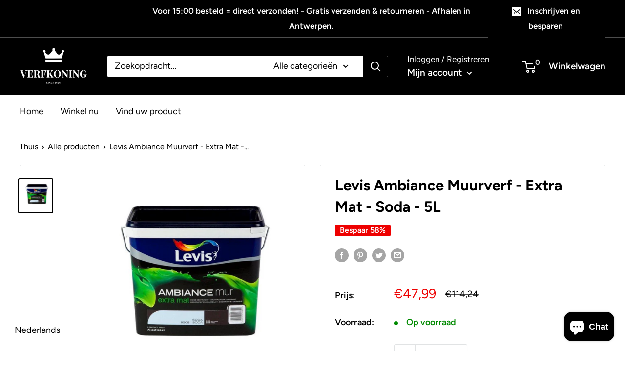

--- FILE ---
content_type: text/javascript
request_url: https://verfkoning.com/cdn/shop/t/22/assets/custom.js?v=102476495355921946141728279083
body_size: -615
content:
//# sourceMappingURL=/cdn/shop/t/22/assets/custom.js.map?v=102476495355921946141728279083
